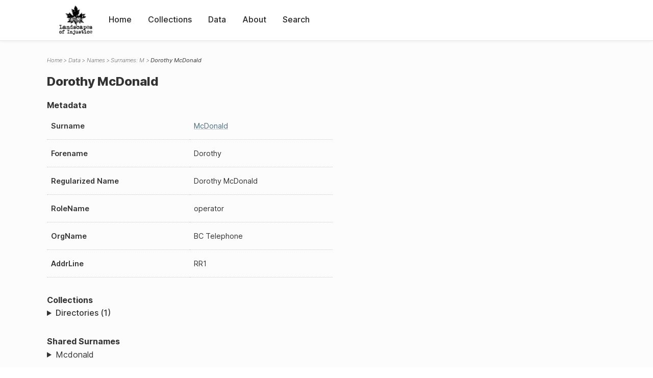

--- FILE ---
content_type: text/html; charset=UTF-8
request_url: https://loi.uvic.ca/archive/mcdo85.html
body_size: 35396
content:
<!DOCTYPE html><html xmlns="http://www.w3.org/1999/xhtml" id="mcdo85" lang="en" xml:lang="en"><head><meta http-equiv="Content-Type" content="text/html; charset=UTF-8"/><meta name="viewport" content="width=device-width, initial-scale=1"/><meta name="google" content="notranslate"/><title>Dorothy McDonald</title><link rel="stylesheet" href="css/style.css"/><script src="js/loi.js"></script><script src="js/ux.js"></script><script src="js/staticTableSort.js"></script><script src="js/loi-media.js"></script><meta name="docTitle" class="staticSearch_docTitle globalMeta" content="Names: Dorothy McDonald"/><meta class="staticSearch_desc globalMeta" name="Document Type" content="Names"/><meta class="staticSearch_desc personMeta casefileMeta" name="Sex" content="Female"/></head><body><div id="pageContainer"><header data-state="closed" id="headerTopNav"><nav id="topNav"><div id="topNavLogoContainer"><button class="topNavMobile topNavToggler"><span class="lineContainer"><span class="topNavTopBar"></span><span class="topNavBottomBar"></span></span></button><div id="topNavHeader"><a href="index.html" title="Go to home page"><img alt="Landscapes of Injustice" id="topNavLogo" src="images/navLogo.png"/></a></div></div><div id="navItemsWrapper"><div data-el="div" id="menuHeader"><div data-el="list"><div data-el="item"><a href="index.html" data-el="ref" data-target="index.xml">Home</a></div><div data-el="item"><a href="loiCollection.html" data-el="ref" data-target="loiCollection.xml">Collections</a></div><div data-el="item"><a href="loiData.html" data-el="ref" data-target="loiData.xml">Data</a></div><div data-el="item"><a href="loiAbout.html" data-el="ref" data-target="loiAbout.xml">About</a></div><div data-el="item"><a href="search.html" data-el="ref" data-target="search.xml">Search</a></div></div></div></div></nav></header><main class="loiDatasetNamesM loiDataNames singleCol"><header id="main_header"><ul class="breadcrumb"><li><a href="index.html">Home</a></li><li><a href="loiData.html">Data</a></li><li><a href="loiDataNames.html">Names</a></li><li><a href="loiDataNames_index_m.html">Surnames: M</a></li><li class="current">Dorothy McDonald</li></ul><h1>Dorothy McDonald</h1></header><article id="centerCol"><h2 class="sr-only">Dorothy McDonald</h2><div id="text" data-el="text" class="loiDatasetNamesM loiDataNames"><div data-el="body"><div data-el="div" id="mcdo85_metadata"><h3 data-el="head">Metadata</h3><div class="tableContainer"><table data-el="table"><tbody><tr data-el="row"><td data-el="cell" data-role="label">Surname</td><td data-el="cell" data-role="data"><a href="loiDataNames_index_m.html#loiDataNames_index_m_mcdonald" data-el="ref" data-target="loiDataNames_index_m.xml#loiDataNames_index_m_mcdonald">McDonald</a></td></tr><tr data-el="row"><td data-el="cell" data-role="label">Forename</td><td data-el="cell" data-role="data">Dorothy</td></tr><tr data-el="row"><td data-el="cell" data-role="label">Regularized Name</td><td data-el="cell" data-role="data">Dorothy McDonald</td></tr><tr data-el="row"><td data-el="cell" data-role="label">RoleName</td><td data-el="cell" data-role="data">operator</td></tr><tr data-el="row"><td data-el="cell" data-role="label">OrgName</td><td data-el="cell" data-role="data">BC Telephone</td></tr><tr data-el="row"><td data-el="cell" data-role="label">AddrLine</td><td data-el="cell" data-role="data">RR1</td></tr></tbody></table></div></div><div data-el="div" id="mcdo85_docsMentioned"><div data-el="div"><h4 data-el="head">Collections</h4><details data-el="div" data-n="1" data-type="details" id="mcdo85_loiCollectionDirectories"><summary>Directories (1)</summary><div data-el="list"><div data-el="item"><a href="wrigleys_1930_steveston.html?ref=mcdo85" data-el="ref" data-target="wrigleys_1930_steveston.xml">Wrigley's BC Directory 1930: Steveston Index</a></div></div></details></div></div><div data-el="div" id="mcdo85_sharedSurnames"><h3 data-el="head">Shared Surnames</h3><details data-el="div" data-type="details"><summary>Mcdonald</summary><div class="tableContainer"><table data-el="table" class="sortable"><thead><tr data-el="row" data-role="label"><th data-el="cell" data-col="1">Name</th><th data-el="cell" data-col="2">See also</th></tr></thead><tbody><tr data-el="row"><td data-el="cell" data-col="1" data-colType="string" data-sort="75"><a href="mcdo88.html" data-el="ref" data-target="mcdo88.xml" data-type="browseLink"> McDonald</a></td><td data-el="cell" data-col="2" data-colType="dateStr" data-sort="1"></td></tr><tr data-el="row"><td data-el="cell" data-col="1" data-colType="string" data-sort="76"><a href="mcdo89.html" data-el="ref" data-target="mcdo89.xml" data-type="browseLink"> McDonald</a></td><td data-el="cell" data-col="2" data-colType="dateStr" data-sort="2"></td></tr><tr data-el="row"><td data-el="cell" data-col="1" data-colType="string" data-sort="72"><a href="mcdo36.html" data-el="ref" data-target="mcdo36.xml" data-type="browseLink">A M McDonald</a></td><td data-el="cell" data-col="2" data-colType="dateStr" data-sort="3"></td></tr><tr data-el="row"><td data-el="cell" data-col="1" data-colType="string" data-sort="77"><a href="mcdo75.html" data-el="ref" data-target="mcdo75.xml" data-type="browseLink">A McDonald</a></td><td data-el="cell" data-col="2" data-colType="dateStr" data-sort="4"></td></tr><tr data-el="row"><td data-el="cell" data-col="1" data-colType="string" data-sort="1"><a href="mcdo21.html" data-el="ref" data-target="mcdo21.xml" data-type="browseLink">Alex McDonald</a></td><td data-el="cell" data-col="2" data-colType="dateStr" data-sort="5"></td></tr><tr data-el="row"><td data-el="cell" data-col="1" data-colType="string" data-sort="2"><a href="mcdo1.html" data-el="ref" data-target="mcdo1.xml" data-type="browseLink">Alex McDonald</a></td><td data-el="cell" data-col="2" data-colType="dateStr" data-sort="6"></td></tr><tr data-el="row"><td data-el="cell" data-col="1" data-colType="string" data-sort="3"><a href="mcdo96.html" data-el="ref" data-target="mcdo96.xml" data-type="browseLink">Alexander McDonald</a></td><td data-el="cell" data-col="2" data-colType="dateStr" data-sort="7"></td></tr><tr data-el="row"><td data-el="cell" data-col="1" data-colType="string" data-sort="4"><a href="mcdo108.html" data-el="ref" data-target="mcdo108.xml" data-type="browseLink">Alexandria Maud McDonalD</a></td><td data-el="cell" data-col="2" data-colType="dateStr" data-sort="8"></td></tr><tr data-el="row"><td data-el="cell" data-col="1" data-colType="string" data-sort="5"><a href="mcdo106.html" data-el="ref" data-target="mcdo106.xml" data-type="browseLink">Alexandria Maud McDonald</a></td><td data-el="cell" data-col="2" data-colType="dateStr" data-sort="9"></td></tr><tr data-el="row"><td data-el="cell" data-col="1" data-colType="string" data-sort="6"><a href="mcdo110.html" data-el="ref" data-target="mcdo110.xml" data-type="browseLink">Alexandria McDonald</a></td><td data-el="cell" data-col="2" data-colType="dateStr" data-sort="10"></td></tr><tr data-el="row"><td data-el="cell" data-col="1" data-colType="string" data-sort="7"><a href="mcdo26.html" data-el="ref" data-target="mcdo26.xml" data-type="browseLink">Angus McDonald</a></td><td data-el="cell" data-col="2" data-colType="dateStr" data-sort="11"></td></tr><tr data-el="row"><td data-el="cell" data-col="1" data-colType="string" data-sort="8"><a href="mcdo37.html" data-el="ref" data-target="mcdo37.xml" data-type="browseLink">Angus McDonald</a></td><td data-el="cell" data-col="2" data-colType="dateStr" data-sort="12"></td></tr><tr data-el="row"><td data-el="cell" data-col="1" data-colType="string" data-sort="9"><a href="mcdo6.html" data-el="ref" data-target="mcdo6.xml" data-type="browseLink">Angus McDonald</a></td><td data-el="cell" data-col="2" data-colType="dateStr" data-sort="13"></td></tr><tr data-el="row"><td data-el="cell" data-col="1" data-colType="string" data-sort="10"><a href="mcdo7.html" data-el="ref" data-target="mcdo7.xml" data-type="browseLink">Angus McDonald</a></td><td data-el="cell" data-col="2" data-colType="dateStr" data-sort="14"></td></tr><tr data-el="row"><td data-el="cell" data-col="1" data-colType="string" data-sort="11"><a href="mcdo112.html" data-el="ref" data-target="mcdo112.xml" data-type="browseLink">Ann Neilena McDonald</a></td><td data-el="cell" data-col="2" data-colType="dateStr" data-sort="15"></td></tr><tr data-el="row"><td data-el="cell" data-col="1" data-colType="string" data-sort="12"><a href="mcdo123.html" data-el="ref" data-target="mcdo123.xml" data-type="browseLink">Ann Neilena McDonald</a></td><td data-el="cell" data-col="2" data-colType="dateStr" data-sort="16"></td></tr><tr data-el="row"><td data-el="cell" data-col="1" data-colType="string" data-sort="13"><a href="mcdo8.html" data-el="ref" data-target="mcdo8.xml" data-type="browseLink">Archibald J McDonald</a></td><td data-el="cell" data-col="2" data-colType="dateStr" data-sort="17"></td></tr><tr data-el="row"><td data-el="cell" data-col="1" data-colType="string" data-sort="14"><a href="mcdo50.html" data-el="ref" data-target="mcdo50.xml" data-type="browseLink">Arthur W McDonald</a></td><td data-el="cell" data-col="2" data-colType="dateStr" data-sort="18"></td></tr><tr data-el="row"><td data-el="cell" data-col="1" data-colType="string" data-sort="15"><a href="mcdo67.html" data-el="ref" data-target="mcdo67.xml" data-type="browseLink">Avis McDonald</a></td><td data-el="cell" data-col="2" data-colType="dateStr" data-sort="19"></td></tr><tr data-el="row"><td data-el="cell" data-col="1" data-colType="string" data-sort="16"><a href="mcdo94.html" data-el="ref" data-target="mcdo94.xml" data-type="browseLink">B.W.F. McDonald</a></td><td data-el="cell" data-col="2" data-colType="dateStr" data-sort="20"></td></tr><tr data-el="row"><td data-el="cell" data-col="1" data-colType="string" data-sort="17"><a href="mcdo104.html" data-el="ref" data-target="mcdo104.xml" data-type="browseLink">Betty Lou McDonald</a></td><td data-el="cell" data-col="2" data-colType="dateStr" data-sort="21"></td></tr><tr data-el="row"><td data-el="cell" data-col="1" data-colType="string" data-sort="18"><a href="mcdo95.html" data-el="ref" data-target="mcdo95.xml" data-type="browseLink">Catherine Bertha McDonald</a></td><td data-el="cell" data-col="2" data-colType="dateStr" data-sort="22"></td></tr><tr data-el="row"><td data-el="cell" data-col="1" data-colType="string" data-sort="19"><a href="mcdo117.html" data-el="ref" data-target="mcdo117.xml" data-type="browseLink">Catherine McDonald</a></td><td data-el="cell" data-col="2" data-colType="dateStr" data-sort="23"></td></tr><tr data-el="row"><td data-el="cell" data-col="1" data-colType="string" data-sort="20"><a href="mcdo119.html" data-el="ref" data-target="mcdo119.xml" data-type="browseLink">Christina McDonald</a></td><td data-el="cell" data-col="2" data-colType="dateStr" data-sort="24"></td></tr><tr data-el="row"><td data-el="cell" data-col="1" data-colType="string" data-sort="21"><a href="mcdo9.html" data-el="ref" data-target="mcdo9.xml" data-type="browseLink">D McDonald</a></td><td data-el="cell" data-col="2" data-colType="dateStr" data-sort="25"></td></tr><tr data-el="row"><td data-el="cell" data-col="1" data-colType="string" data-sort="22"><a href="mcdo127.html" data-el="ref" data-target="mcdo127.xml" data-type="browseLink">D.W.F. McDonald</a></td><td data-el="cell" data-col="2" data-colType="dateStr" data-sort="26"></td></tr><tr data-el="row"><td data-el="cell" data-col="1" data-colType="string" data-sort="23"><a href="mcdo109.html" data-el="ref" data-target="mcdo109.xml" data-type="browseLink">David McDonalD</a></td><td data-el="cell" data-col="2" data-colType="dateStr" data-sort="27"></td></tr><tr data-el="row"><td data-el="cell" data-col="1" data-colType="string" data-sort="24"><a href="mcdo101.html" data-el="ref" data-target="mcdo101.xml" data-type="browseLink">David McDonald</a></td><td data-el="cell" data-col="2" data-colType="dateStr" data-sort="28"></td></tr><tr data-el="row"><td data-el="cell" data-col="1" data-colType="string" data-sort="25"><a href="mcdo102.html" data-el="ref" data-target="mcdo102.xml" data-type="browseLink">David McDonald</a></td><td data-el="cell" data-col="2" data-colType="dateStr" data-sort="29"></td></tr><tr data-el="row"><td data-el="cell" data-col="1" data-colType="string" data-sort="26"><a href="mcdo103.html" data-el="ref" data-target="mcdo103.xml" data-type="browseLink">David McDonald</a></td><td data-el="cell" data-col="2" data-colType="dateStr" data-sort="30"></td></tr><tr data-el="row"><td data-el="cell" data-col="1" data-colType="string" data-sort="27"><a href="mcdo43.html" data-el="ref" data-target="mcdo43.xml" data-type="browseLink">Don R McDonald</a></td><td data-el="cell" data-col="2" data-colType="dateStr" data-sort="31"></td></tr><tr data-el="row"><td data-el="cell" data-col="1" data-colType="string" data-sort="28"><a href="mcdo17.html" data-el="ref" data-target="mcdo17.xml" data-type="browseLink">Don R McDonald</a></td><td data-el="cell" data-col="2" data-colType="dateStr" data-sort="32"></td></tr><tr data-el="row"><td data-el="cell" data-col="1" data-colType="string" data-sort="29"><a href="mcdo91.html" data-el="ref" data-target="mcdo91.xml" data-type="browseLink">Donald B. McDonald</a></td><td data-el="cell" data-col="2" data-colType="dateStr" data-sort="33"></td></tr><tr data-el="row"><td data-el="cell" data-col="1" data-colType="string" data-sort="30"><a href="mcdo90.html" data-el="ref" data-target="mcdo90.xml" data-type="browseLink">Donald Bain McDonald</a></td><td data-el="cell" data-col="2" data-colType="dateStr" data-sort="34"></td></tr><tr data-el="row"><td data-el="cell" data-col="1" data-colType="string" data-sort="31"><a href="mcdo125.html" data-el="ref" data-target="mcdo125.xml" data-type="browseLink">Donald McDonald</a></td><td data-el="cell" data-col="2" data-colType="dateStr" data-sort="35"></td></tr><tr data-el="row"><td data-el="cell" data-col="1" data-colType="string" data-sort="32"><a href="mcdo129.html" data-el="ref" data-target="mcdo129.xml" data-type="browseLink">Donald McDonald</a></td><td data-el="cell" data-col="2" data-colType="dateStr" data-sort="36"></td></tr><tr data-el="row"><td data-el="cell" data-col="1" data-colType="string" data-sort="33"><a href="mcdo29.html" data-el="ref" data-target="mcdo29.xml" data-type="browseLink">Donald R McDonald</a></td><td data-el="cell" data-col="2" data-colType="dateStr" data-sort="37"></td></tr><tr data-el="row"><td data-el="cell" data-col="1" data-colType="string" data-sort="34"><a href="mcdo111.html" data-el="ref" data-target="mcdo111.xml" data-type="browseLink">Donald William Frederick McDonald</a></td><td data-el="cell" data-col="2" data-colType="dateStr" data-sort="38"></td></tr><tr data-el="row"><td data-el="cell" data-col="1" data-colType="string" data-sort="35"><a href="mcdo114.html" data-el="ref" data-target="mcdo114.xml" data-type="browseLink">Donald William Frederick McDonald</a></td><td data-el="cell" data-col="2" data-colType="dateStr" data-sort="39"></td></tr><tr data-el="row"><td data-el="cell" data-col="1" data-colType="string" data-sort="36"><a href="mcdo126.html" data-el="ref" data-target="mcdo126.xml" data-type="browseLink">Donald William Frederick McDonald</a></td><td data-el="cell" data-col="2" data-colType="dateStr" data-sort="40"></td></tr><tr data-el="row"><td data-el="cell" data-col="1" data-colType="string" data-sort="37"><a href="mcdo128.html" data-el="ref" data-target="mcdo128.xml" data-type="browseLink">Donald William Frederick McDonald</a></td><td data-el="cell" data-col="2" data-colType="dateStr" data-sort="41"></td></tr><tr data-el="row"><td data-el="cell" data-col="1" data-colType="string" data-sort="38"><a href="mcdo18.html" data-el="ref" data-target="mcdo18.xml" data-type="browseLink">Dorothy McDonald</a></td><td data-el="cell" data-col="2" data-colType="dateStr" data-sort="42"></td></tr><tr data-el="row"><td data-el="cell" data-col="1" data-colType="string" data-sort="39"><span data-el="ref" class="current" data-target="mcdo85.xml" data-type="browseLink">Dorothy McDonald</span></td><td data-el="cell" data-col="2" data-colType="dateStr" data-sort="43"></td></tr><tr data-el="row"><td data-el="cell" data-col="1" data-colType="string" data-sort="40"><a href="mcdo57.html" data-el="ref" data-target="mcdo57.xml" data-type="browseLink">Dougald McDonald</a></td><td data-el="cell" data-col="2" data-colType="dateStr" data-sort="44"></td></tr><tr data-el="row"><td data-el="cell" data-col="1" data-colType="string" data-sort="41"><a href="mcdo100.html" data-el="ref" data-target="mcdo100.xml" data-type="browseLink">Eleanor Anne McDonald</a></td><td data-el="cell" data-col="2" data-colType="dateStr" data-sort="45"></td></tr><tr data-el="row"><td data-el="cell" data-col="1" data-colType="string" data-sort="42"><a href="mcdo76.html" data-el="ref" data-target="mcdo76.xml" data-type="browseLink">Elmer McDonald</a></td><td data-el="cell" data-col="2" data-colType="dateStr" data-sort="46"></td></tr><tr data-el="row"><td data-el="cell" data-col="1" data-colType="string" data-sort="43"><a href="mcdo65.html" data-el="ref" data-target="mcdo65.xml" data-type="browseLink">Ena McDonald</a></td><td data-el="cell" data-col="2" data-colType="dateStr" data-sort="47"></td></tr><tr data-el="row"><td data-el="cell" data-col="1" data-colType="string" data-sort="44"><a href="mcdo120.html" data-el="ref" data-target="mcdo120.xml" data-type="browseLink">Finlay McDonald</a></td><td data-el="cell" data-col="2" data-colType="dateStr" data-sort="48"></td></tr><tr data-el="row"><td data-el="cell" data-col="1" data-colType="string" data-sort="45"><a href="mcdo86.html" data-el="ref" data-target="mcdo86.xml" data-type="browseLink">Frances M McDonald</a></td><td data-el="cell" data-col="2" data-colType="dateStr" data-sort="49"></td></tr><tr data-el="row"><td data-el="cell" data-col="1" data-colType="string" data-sort="46"><a href="mcdo58.html" data-el="ref" data-target="mcdo58.xml" data-type="browseLink">Frank McDonald</a></td><td data-el="cell" data-col="2" data-colType="dateStr" data-sort="50"></td></tr><tr data-el="row"><td data-el="cell" data-col="1" data-colType="string" data-sort="47"><a href="mcdo27.html" data-el="ref" data-target="mcdo27.xml" data-type="browseLink">George McDonald</a></td><td data-el="cell" data-col="2" data-colType="dateStr" data-sort="51"></td></tr><tr data-el="row"><td data-el="cell" data-col="1" data-colType="string" data-sort="48"><a href="mcdo10.html" data-el="ref" data-target="mcdo10.xml" data-type="browseLink">George S McDonald</a></td><td data-el="cell" data-col="2" data-colType="dateStr" data-sort="52"></td></tr><tr data-el="row"><td data-el="cell" data-col="1" data-colType="string" data-sort="49"><a href="mcdo59.html" data-el="ref" data-target="mcdo59.xml" data-type="browseLink">Gordon J McDonald</a></td><td data-el="cell" data-col="2" data-colType="dateStr" data-sort="53"></td></tr><tr data-el="row"><td data-el="cell" data-col="1" data-colType="string" data-sort="50"><a href="mcdo38.html" data-el="ref" data-target="mcdo38.xml" data-type="browseLink">Gordon McDonald</a></td><td data-el="cell" data-col="2" data-colType="dateStr" data-sort="54"></td></tr><tr data-el="row"><td data-el="cell" data-col="1" data-colType="string" data-sort="51"><a href="mcdo11.html" data-el="ref" data-target="mcdo11.xml" data-type="browseLink">Helen McDonald</a></td><td data-el="cell" data-col="2" data-colType="dateStr" data-sort="55"></td></tr><tr data-el="row"><td data-el="cell" data-col="1" data-colType="string" data-sort="52"><a href="mcdo39.html" data-el="ref" data-target="mcdo39.xml" data-type="browseLink">Hugh McDonald</a></td><td data-el="cell" data-col="2" data-colType="dateStr" data-sort="56"></td></tr><tr data-el="row"><td data-el="cell" data-col="1" data-colType="string" data-sort="53"><a href="mcdo122.html" data-el="ref" data-target="mcdo122.xml" data-type="browseLink">Hugh McDonald</a></td><td data-el="cell" data-col="2" data-colType="dateStr" data-sort="57"></td></tr><tr data-el="row"><td data-el="cell" data-col="1" data-colType="string" data-sort="54"><a href="mcdo60.html" data-el="ref" data-target="mcdo60.xml" data-type="browseLink">Hugh McDonald</a></td><td data-el="cell" data-col="2" data-colType="dateStr" data-sort="58"></td></tr><tr data-el="row"><td data-el="cell" data-col="1" data-colType="string" data-sort="55"><a href="mcdo99.html" data-el="ref" data-target="mcdo99.xml" data-type="browseLink">Hugh Thompson McDonald</a></td><td data-el="cell" data-col="2" data-colType="dateStr" data-sort="59"></td></tr><tr data-el="row"><td data-el="cell" data-col="1" data-colType="string" data-sort="56"><a href="mcdo77.html" data-el="ref" data-target="mcdo77.xml" data-type="browseLink">J McDonald</a></td><td data-el="cell" data-col="2" data-colType="dateStr" data-sort="60"></td></tr><tr data-el="row"><td data-el="cell" data-col="1" data-colType="string" data-sort="57"><a href="mcdo78.html" data-el="ref" data-target="mcdo78.xml" data-type="browseLink">J McDonald</a></td><td data-el="cell" data-col="2" data-colType="dateStr" data-sort="61"></td></tr><tr data-el="row"><td data-el="cell" data-col="1" data-colType="string" data-sort="58"><a href="mcdo46.html" data-el="ref" data-target="mcdo46.xml" data-type="browseLink">James D McDonald</a></td><td data-el="cell" data-col="2" data-colType="dateStr" data-sort="62"></td></tr><tr data-el="row"><td data-el="cell" data-col="1" data-colType="string" data-sort="59"><a href="mcdo30.html" data-el="ref" data-target="mcdo30.xml" data-type="browseLink">Jessie E McDonald</a></td><td data-el="cell" data-col="2" data-colType="dateStr" data-sort="63"></td></tr><tr data-el="row"><td data-el="cell" data-col="1" data-colType="string" data-sort="62"><a href="mcdo12.html" data-el="ref" data-target="mcdo12.xml" data-type="browseLink">Jessie McDonald J McDonald</a></td><td data-el="cell" data-col="2" data-colType="dateStr" data-sort="64"></td></tr><tr data-el="row"><td data-el="cell" data-col="1" data-colType="string" data-sort="60"><a href="mcdo61.html" data-el="ref" data-target="mcdo61.xml" data-type="browseLink">Jessie McDonald</a></td><td data-el="cell" data-col="2" data-colType="dateStr" data-sort="65"></td></tr><tr data-el="row"><td data-el="cell" data-col="1" data-colType="string" data-sort="63"><a href="mcdo40.html" data-el="ref" data-target="mcdo40.xml" data-type="browseLink">Jessie McDonald J McDonald</a></td><td data-el="cell" data-col="2" data-colType="dateStr" data-sort="66"></td></tr><tr data-el="row"><td data-el="cell" data-col="1" data-colType="string" data-sort="61"><a href="mcdo52.html" data-el="ref" data-target="mcdo52.xml" data-type="browseLink">Jessie McDonald</a></td><td data-el="cell" data-col="2" data-colType="dateStr" data-sort="67"></td></tr><tr data-el="row"><td data-el="cell" data-col="1" data-colType="string" data-sort="64"><a href="mcdo13.html" data-el="ref" data-target="mcdo13.xml" data-type="browseLink">John McDonald</a></td><td data-el="cell" data-col="2" data-colType="dateStr" data-sort="68"></td></tr><tr data-el="row"><td data-el="cell" data-col="1" data-colType="string" data-sort="65"><a href="mcdo2.html" data-el="ref" data-target="mcdo2.xml" data-type="browseLink">John McDonald</a></td><td data-el="cell" data-col="2" data-colType="dateStr" data-sort="69"></td></tr><tr data-el="row"><td data-el="cell" data-col="1" data-colType="string" data-sort="66"><a href="mcdo63.html" data-el="ref" data-target="mcdo63.xml" data-type="browseLink">June McDonald</a></td><td data-el="cell" data-col="2" data-colType="dateStr" data-sort="70"></td></tr><tr data-el="row"><td data-el="cell" data-col="1" data-colType="string" data-sort="67"><a href="mcdo28.html" data-el="ref" data-target="mcdo28.xml" data-type="browseLink">K D McDonald</a></td><td data-el="cell" data-col="2" data-colType="dateStr" data-sort="71"></td></tr><tr data-el="row"><td data-el="cell" data-col="1" data-colType="string" data-sort="68"><a href="mcdo62.html" data-el="ref" data-target="mcdo62.xml" data-type="browseLink">K D McDonald</a></td><td data-el="cell" data-col="2" data-colType="dateStr" data-sort="72"></td></tr><tr data-el="row"><td data-el="cell" data-col="1" data-colType="string" data-sort="69"><a href="mcdo41.html" data-el="ref" data-target="mcdo41.xml" data-type="browseLink">K McDonald</a></td><td data-el="cell" data-col="2" data-colType="dateStr" data-sort="73"></td></tr><tr data-el="row"><td data-el="cell" data-col="1" data-colType="string" data-sort="70"><a href="mcdo79.html" data-el="ref" data-target="mcdo79.xml" data-type="browseLink">Ken D McDonald</a></td><td data-el="cell" data-col="2" data-colType="dateStr" data-sort="74"></td></tr><tr data-el="row"><td data-el="cell" data-col="1" data-colType="string" data-sort="71"><a href="mcdo42.html" data-el="ref" data-target="mcdo42.xml" data-type="browseLink">Ken D McDonald</a></td><td data-el="cell" data-col="2" data-colType="dateStr" data-sort="75"></td></tr><tr data-el="row"><td data-el="cell" data-col="1" data-colType="string" data-sort="73"><a href="mcdo53.html" data-el="ref" data-target="mcdo53.xml" data-type="browseLink">Margaret McDonald</a></td><td data-el="cell" data-col="2" data-colType="dateStr" data-sort="76"></td></tr><tr data-el="row"><td data-el="cell" data-col="1" data-colType="string" data-sort="74"><a href="mcdo118.html" data-el="ref" data-target="mcdo118.xml" data-type="browseLink">Mary Ann McDonald</a></td><td data-el="cell" data-col="2" data-colType="dateStr" data-sort="77"></td></tr><tr data-el="row"><td data-el="cell" data-col="1" data-colType="string" data-sort="78"><a href="mcdo107.html" data-el="ref" data-target="mcdo107.xml" data-type="browseLink">Mildred McDonald</a></td><td data-el="cell" data-col="2" data-colType="dateStr" data-sort="78"></td></tr><tr data-el="row"><td data-el="cell" data-col="1" data-colType="string" data-sort="79"><a href="mcdo64.html" data-el="ref" data-target="mcdo64.xml" data-type="browseLink">Morgan L McDonald</a></td><td data-el="cell" data-col="2" data-colType="dateStr" data-sort="79"></td></tr><tr data-el="row"><td data-el="cell" data-col="1" data-colType="string" data-sort="80"><a href="mcdo66.html" data-el="ref" data-target="mcdo66.xml" data-type="browseLink">Morris McDonald</a></td><td data-el="cell" data-col="2" data-colType="dateStr" data-sort="80"></td></tr><tr data-el="row"><td data-el="cell" data-col="1" data-colType="string" data-sort="81"><a href="mcdo80.html" data-el="ref" data-target="mcdo80.xml" data-type="browseLink">N McDonald</a></td><td data-el="cell" data-col="2" data-colType="dateStr" data-sort="81"></td></tr><tr data-el="row"><td data-el="cell" data-col="1" data-colType="string" data-sort="82"><a href="mcdo54.html" data-el="ref" data-target="mcdo54.xml" data-type="browseLink">Norman McDonald</a></td><td data-el="cell" data-col="2" data-colType="dateStr" data-sort="82"></td></tr><tr data-el="row"><td data-el="cell" data-col="1" data-colType="string" data-sort="83"><a href="mcdo44.html" data-el="ref" data-target="mcdo44.xml" data-type="browseLink">Norman McDonald</a></td><td data-el="cell" data-col="2" data-colType="dateStr" data-sort="83"></td></tr><tr data-el="row"><td data-el="cell" data-col="1" data-colType="string" data-sort="84"><a href="mcdo19.html" data-el="ref" data-target="mcdo19.xml" data-type="browseLink">Norman McDonald</a></td><td data-el="cell" data-col="2" data-colType="dateStr" data-sort="84"></td></tr><tr data-el="row"><td data-el="cell" data-col="1" data-colType="string" data-sort="85"><a href="mcdo73.html" data-el="ref" data-target="mcdo73.xml" data-type="browseLink">Norman McDonald</a></td><td data-el="cell" data-col="2" data-colType="dateStr" data-sort="85"></td></tr><tr data-el="row"><td data-el="cell" data-col="1" data-colType="string" data-sort="86"><a href="mcdo31.html" data-el="ref" data-target="mcdo31.xml" data-type="browseLink">Norman McDonald</a></td><td data-el="cell" data-col="2" data-colType="dateStr" data-sort="86"></td></tr><tr data-el="row"><td data-el="cell" data-col="1" data-colType="string" data-sort="87"><a href="mcdo68.html" data-el="ref" data-target="mcdo68.xml" data-type="browseLink">Pearl M McDonald</a></td><td data-el="cell" data-col="2" data-colType="dateStr" data-sort="87"></td></tr><tr data-el="row"><td data-el="cell" data-col="1" data-colType="string" data-sort="88"><a href="mcdo81.html" data-el="ref" data-target="mcdo81.xml" data-type="browseLink">Peter P McDonald</a></td><td data-el="cell" data-col="2" data-colType="dateStr" data-sort="88"></td></tr><tr data-el="row"><td data-el="cell" data-col="1" data-colType="string" data-sort="89"><a href="mcdo51.html" data-el="ref" data-target="mcdo51.xml" data-type="browseLink">Ron R McDonald</a></td><td data-el="cell" data-col="2" data-colType="dateStr" data-sort="89"></td></tr><tr data-el="row"><td data-el="cell" data-col="1" data-colType="string" data-sort="90"><a href="mcdo87.html" data-el="ref" data-target="mcdo87.xml" data-type="browseLink">Scot McDonald</a></td><td data-el="cell" data-col="2" data-colType="dateStr" data-sort="90"></td></tr><tr data-el="row"><td data-el="cell" data-col="1" data-colType="string" data-sort="91"><a href="mcdo32.html" data-el="ref" data-target="mcdo32.xml" data-type="browseLink">Scott McDonald</a></td><td data-el="cell" data-col="2" data-colType="dateStr" data-sort="91"></td></tr><tr data-el="row"><td data-el="cell" data-col="1" data-colType="string" data-sort="92"><a href="mcdo45.html" data-el="ref" data-target="mcdo45.xml" data-type="browseLink">Scott McDonald</a></td><td data-el="cell" data-col="2" data-colType="dateStr" data-sort="92"></td></tr><tr data-el="row"><td data-el="cell" data-col="1" data-colType="string" data-sort="93"><a href="mcdo20.html" data-el="ref" data-target="mcdo20.xml" data-type="browseLink">Scott McDonald</a></td><td data-el="cell" data-col="2" data-colType="dateStr" data-sort="93"></td></tr><tr data-el="row"><td data-el="cell" data-col="1" data-colType="string" data-sort="94"><a href="mcdo47.html" data-el="ref" data-target="mcdo47.xml" data-type="browseLink">T H McDonald</a></td><td data-el="cell" data-col="2" data-colType="dateStr" data-sort="94"></td></tr><tr data-el="row"><td data-el="cell" data-col="1" data-colType="string" data-sort="95"><a href="mcdo92.html" data-el="ref" data-target="mcdo92.xml" data-type="browseLink">Vernice McDonald</a></td><td data-el="cell" data-col="2" data-colType="dateStr" data-sort="95"></td></tr><tr data-el="row"><td data-el="cell" data-col="1" data-colType="string" data-sort="96"><a href="mcdo97.html" data-el="ref" data-target="mcdo97.xml" data-type="browseLink">Vernice McDonald</a></td><td data-el="cell" data-col="2" data-colType="dateStr" data-sort="96"></td></tr><tr data-el="row"><td data-el="cell" data-col="1" data-colType="string" data-sort="97"><a href="mcdo55.html" data-el="ref" data-target="mcdo55.xml" data-type="browseLink">W A McDonald</a></td><td data-el="cell" data-col="2" data-colType="dateStr" data-sort="97"></td></tr><tr data-el="row"><td data-el="cell" data-col="1" data-colType="string" data-sort="98"><a href="mcdo82.html" data-el="ref" data-target="mcdo82.xml" data-type="browseLink">W McDonald</a></td><td data-el="cell" data-col="2" data-colType="dateStr" data-sort="98"></td></tr><tr data-el="row"><td data-el="cell" data-col="1" data-colType="string" data-sort="99"><a href="mcdo56.html" data-el="ref" data-target="mcdo56.xml" data-type="browseLink">W R McDonald</a></td><td data-el="cell" data-col="2" data-colType="dateStr" data-sort="99"></td></tr><tr data-el="row"><td data-el="cell" data-col="1" data-colType="string" data-sort="100"><a href="mcdo105.html" data-el="ref" data-target="mcdo105.xml" data-type="browseLink">W. Kyle McDonald</a></td><td data-el="cell" data-col="2" data-colType="dateStr" data-sort="100"></td></tr><tr data-el="row"><td data-el="cell" data-col="1" data-colType="string" data-sort="101"><a href="mcdo113.html" data-el="ref" data-target="mcdo113.xml" data-type="browseLink">William Kyle McDonald</a></td><td data-el="cell" data-col="2" data-colType="dateStr" data-sort="101"></td></tr><tr data-el="row"><td data-el="cell" data-col="1" data-colType="string" data-sort="102"><a href="mcdo124.html" data-el="ref" data-target="mcdo124.xml" data-type="browseLink">William Kyle McDonald</a></td><td data-el="cell" data-col="2" data-colType="dateStr" data-sort="102"></td></tr><tr data-el="row"><td data-el="cell" data-col="1" data-colType="string" data-sort="103"><a href="mcdo14.html" data-el="ref" data-target="mcdo14.xml" data-type="browseLink">William McDonald</a></td><td data-el="cell" data-col="2" data-colType="dateStr" data-sort="103"></td></tr><tr data-el="row"><td data-el="cell" data-col="1" data-colType="string" data-sort="104"><a href="mcdo121.html" data-el="ref" data-target="mcdo121.xml" data-type="browseLink">William McDonald</a></td><td data-el="cell" data-col="2" data-colType="dateStr" data-sort="104"></td></tr></tbody></table></div></details></div></div></div><div id="appendix"><div data-el="div" id="appendix_terminology"><div data-el="div"><h2 data-el="head">Terminology</h2><div data-el="p">Readers of these historical materials will encounter derogatory references to Japanese Canadians and euphemisms used to obscure the intent and impacts of the internment and dispossession. While these are important realities of the history, the Landscapes of Injustice Research Collective urges users to carefully consider their own terminological choices in writing and speaking about this topic today as we confront past injustice. See our statement on terminology, and related sources <a href="terminology.html" data-el="ref" data-target="doc:terminology">here</a>.</div></div></div></div></article></main><div id="overlayTopNav" class="topNavToggler" data-state="closed"></div><div id="overlayModal" class="modalTogger" data-state="closed"></div><div id="overlayLeftNav" class="leftNavToggler" data-state="closed"></div><div id="popup"><div id="popupCloser"><button class="popupCloser modalToggler"><svg xmlns="http://www.w3.org/2000/svg" height="22" viewBox="0 0 38 38" width="22">
    <path d="M5.022.886L19.47 15.333 33.916.886a2 2 0 012.829 0l.903.903a2 2 0 010 2.829L23.201 19.065 37.648 33.51a2 2 0 010 2.829l-.903.904a2 2 0 01-2.829 0L19.47 22.797 5.022 37.244a2 2 0 01-2.828 0l-.904-.904a2 2 0 010-2.829l14.447-14.446L1.29 4.618a2 2 0 010-2.829l.904-.903a2 2 0 012.828 0z" fill-rule="evenodd"></path>
</svg></button></div><div id="popupContent"></div></div><footer><div id="footerContent"><p class="splashDescription">This research database provides access to records that document <br/>unjust and racist actions, statements, and terminology which may be upsetting. <br/>
            		Please take care when exploring this research database and the records provided. <br/>
            		For more, see our Terminology or our Privacy Policy pages in the About section of this site. 
             	</p><ul class="buildData"><li>Version: 1.25
</li><li>Last built: 2025-08-28T08:42:45.81137961-07:00 (revision 7008)</li></ul><a href="https://www.sshrc-crsh.gc.ca/"><img alt="Social Sciences and Humanities Research Council" id="sshrc" src="images/sshrcLogo.png"/></a><a href="https://www.hcmc.uvic.ca"><img alt="Humanities Computing Media Centre" id="hcmc" src="images/hcmcLogo.png"/></a></div></footer></div></body></html>